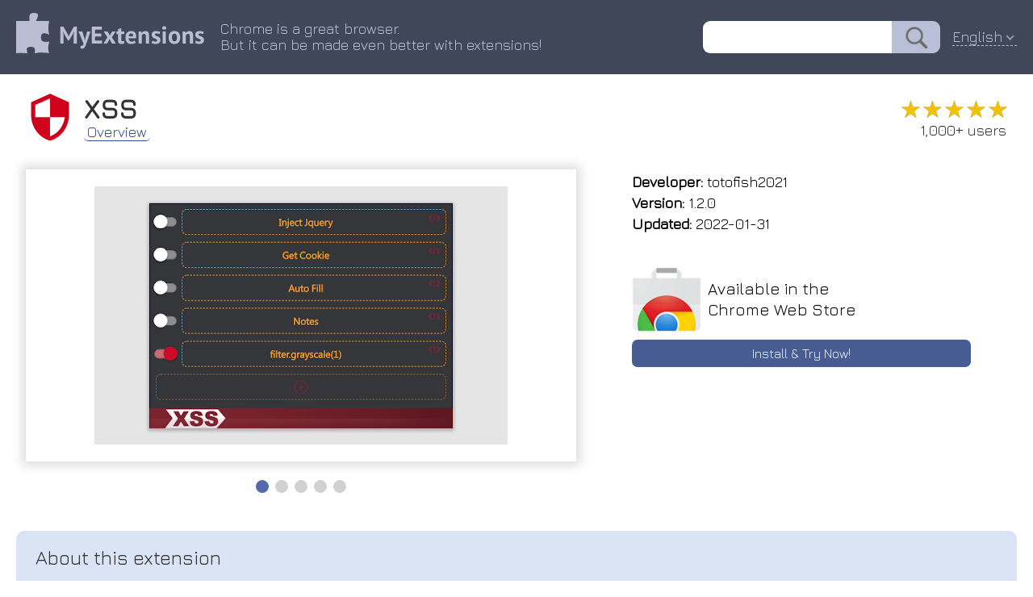

--- FILE ---
content_type: text/html; charset=utf-8
request_url: https://myext.info/extension/XSS/bebjbdbgpmgdlfehkibnmgmbkcniaeij.html
body_size: 4891
content:
<!DOCTYPE html PUBLIC "-//W3C//DTD XHTML 1.0 Transitional//EN" "http://www.w3.org/TR/xhtml1/DTD/xhtml1-transitional.dtd">
<html xmlns="http://www.w3.org/1999/xhtml">
<head>
	<title>XSS :: My Extensions</title>
	<meta name="description" content="XSS Web Development tool">
	<meta name="keywords" content="chrome extension XSS Web Development tool">
	<meta http-equiv="Content-Type" content="text/html; charset=UTF-8">
	<meta property="og:image" content="/image/promotion/bebjbdbgpmgdlfehkibnmgmbkcniaeij.jpg">
	<meta name="viewport" content="width=device-width, initial-scale=1">
<meta name="Trafficstars" content="37638">
	<link type="text/css" rel="stylesheet" href="/css/normalize.css">
	<link type="text/css" rel="stylesheet" href="/css/index.css?9">
    <link rel="icon" href="/img/favicon_v2.png" type="image/x-icon">
    <link rel="shortcut icon" href="/img/favicon_v2.png" type="image/x-icon">
	<link type="text/css" rel="stylesheet" href="/css/slider.css">
	<script type="text/javascript" src="/js/slider.js"></script>
	<link href="https://fonts.googleapis.com/css?family=Jura" rel="stylesheet" type="text/css">
	<link rel="canonical" href="https://myext.info/extension/XSS/bebjbdbgpmgdlfehkibnmgmbkcniaeij.html">
	<script type="text/javascript" src="/js/jquery-3.3.1.min.js"></script>
	<script type="text/javascript" src="/js/jquery.nice-select.js"></script>
	<link type="text/css" rel="stylesheet" href="/css/nice-select.css">
	<script async src="https://www.googletagmanager.com/gtag/js?id=UA-135894775-1"></script>
<script>
window.dataLayer = window.dataLayer || [];
function gtag(){dataLayer.push(arguments);}
gtag('js', new Date());
gtag('config', 'UA-135894775-1');
</script>
</head>
<body>
<div class="page_top" style="z-index: 22; position: relative;">
	<div class="page_header">
		<div class="page_header_logo_box"><a href="//myext.info"><img src="/img/v1/logo_head.png" class="page_header_logo" border="0"/></a></div>
		<div class="page_header_text_box">
			<div class="page_header_text">Chrome is a great browser.<br/>But it can be made even better with extensions!</div>
		</div>
		<div class="page_header_search_box"><form action="//myext.info/search.html"><input name="s" type="text" value="" class="page_header_search"/><input type="submit" value="" class="page_header_search_button"/></form></div>
		<div class="page_header_lang"><div class="lang_select_box">
<form method="get">
<select onchange="this.form.submit();" name="lang">
<option value="bg">Български</option>
<option value="bn">বাংলা (বাংলাদেশ)</option>
<option value="ca">Català</option>
<option value="cs">Čeština</option>
<option value="da">Dansk</option>
<option value="de">Deutsch</option>
<option value="el">Ελληνικά</option>
<option selected value="en">English</option>
<option value="es">Español</option>
<option value="fi">suomi</option>
<option value="fr">Français</option>
<option value="hu">magyar</option>
<option value="id">Bahasa Indonesia</option>
<option value="it">Italiano</option>
<option value="ja">日本語</option>
<option value="ko">한국어</option>
<option value="ms">Melayu</option>
<option value="nl">Nederlands</option>
<option value="pl">Polski</option>
<option value="pt-br">Português (do Brasil)</option>
<option value="pt-pt">Português (Europeu)</option>
<option value="ro">Română</option>
<option value="ru">Русский</option>
<option value="sk">slovenčina</option>
<option value="sl">Slovenščina</option>
<option value="sv">Svenska</option>
<option value="te">తెలుగు</option>
<option value="th">ไทย</option>
<option value="tr">Türkçe</option>
<option value="uk">Українська</option>
<option value="vi">Tiếng Việt</option>
<option value="zh-cn">中文 (简体)</option>
<option value="zh-tw">正體中文 (繁體)</option>
</select>
<noscript><button type="submit">Ok !</button></noscript>
</form>
</div>
</div>
<script>
$(document).ready(function() {
	$('.page_header_lang select').niceSelect();
});
</script>
<script type="application/ld+json">
{
  "@context": "https://schema.org",
  "@type": "WebSite",
  "url": "//myext.info",
  "potentialAction": {
    "@type": "SearchAction",
    "target": "//myext.info/search.html?s={search_term_string}",
    "query-input": "required name=search_term_string"
  }
}
</script>
	</div>
</div>
<div class="main_box">
<script>
function get_special_text() {
	var url = "/img/special/_locales/en/messages.json";
	fetch(url, { method: 'GET' }).then(function(response) {
		return response.json();
	}).then(function(data) {
		document.getElementById("special_text_box").innerText = data.extension_description.message;
		document.getElementById("special_text_box2").innerText = data.extension_description.message;
	}).catch(function(error) {
	});
}
get_special_text();
</script>
<!-- --------------------------- -->
<div class="head_box">
	<img class="head_img" title="XSS" src="/image/icon_large/bebjbdbgpmgdlfehkibnmgmbkcniaeij.jpg">
	<div class="head_title">
		<h1>XSS</h1>
		<div class="head_menu_box">
				<a href="/extension/XSS/bebjbdbgpmgdlfehkibnmgmbkcniaeij.html" class="head_menu active">Overview</a>
		</div>
	</div>
	<div class="head_stats">
		<div class="rating" title="5.00"><div class="rating_scale" style="width: 100%;">&#9733;&#9733;&#9733;&#9733;&#9733;</div><div class="rating_stars">&#9733;&#9733;&#9733;&#9733;&#9733;</div></div>
		<div class="users_count">1,000+ users</div>
	</div>
</div>
<!-- --------------------------- -->
<div class="topblock_box">
<div>
<div class="screenshot_box">
	<div class="slider" id="myslider">
	<div class="slide"><img title="XSS :: Web Development tool" src="/image/screenshot_0/bebjbdbgpmgdlfehkibnmgmbkcniaeij.jpg"></div>
	<div class="slide"><img title="XSS :: Web Development tool" src="/image/screenshot_1/bebjbdbgpmgdlfehkibnmgmbkcniaeij.jpg"></div>
	<div class="slide"><img title="XSS :: Web Development tool" src="/image/screenshot_2/bebjbdbgpmgdlfehkibnmgmbkcniaeij.jpg"></div>
	<div class="slide"><img title="XSS :: Web Development tool" src="/image/screenshot_3/bebjbdbgpmgdlfehkibnmgmbkcniaeij.jpg"></div>
	<div class="slide"><img title="XSS :: Web Development tool" src="/image/screenshot_4/bebjbdbgpmgdlfehkibnmgmbkcniaeij.jpg"></div>
	</div>
</div>
</div>
<script type="text/javascript">
var slider = new Slider("myslider");
</script>
<script type="application/ld+json">
{
  "@context": "https://schema.org",
  "@type": "Article",
  "headline": "XSS",
  "author": {
    "@type": "Person",
    "name": "totofish2021"
  },
  "datePublished": "2025-12-16T18:06:26+08:00",
  "dateModified": "2025-12-16T18:06:26+08:00",
  "mainEntityOfPage": {
     "@type": "WebPage",
     "@id": "/extension/XSS/bebjbdbgpmgdlfehkibnmgmbkcniaeij.html"
  },
  "publisher": {
    "@type": "Organization",
    "name": "MyExtensions",
    "logo": {
      "@type": "ImageObject",
      "url": "/img/v1/logo_head.png"
    }
  },
  "image": [
	"/image/screenshot_0/bebjbdbgpmgdlfehkibnmgmbkcniaeij.jpg","/image/screenshot_1/bebjbdbgpmgdlfehkibnmgmbkcniaeij.jpg","/image/screenshot_2/bebjbdbgpmgdlfehkibnmgmbkcniaeij.jpg","/image/screenshot_3/bebjbdbgpmgdlfehkibnmgmbkcniaeij.jpg","/image/screenshot_4/bebjbdbgpmgdlfehkibnmgmbkcniaeij.jpg"

   ],
  "description": "Web Development tool"
}
</script>
<div class="rightside_box">
	<!-- --------------------------- -->
	<div class="card_box">
		<div><b>Developer:</b> totofish2021</div>
		<div><b>Version:</b>  1.2.0</div>
		<div><b>Updated:</b> 2022-01-31</div>
	</div>
	<!-- --------------------------- -->
	<!-- --------------------------- -->
	<a href="/get/XSS/bebjbdbgpmgdlfehkibnmgmbkcniaeij.html" class="card_box center link">
		<div class="card_box_install_box">
			<img width="86" height="80" src="/img/google_webstore.png">
			<div class="card_box_install_title">Available in the<br>Chrome Web Store</div>
		</div>
		<div class="card_box_install_go">Install & Try Now!</div>
	</a>
	<div class="card_box" style="flex-grow: 1;"></div>
</div>
</div>
<!-- --------------------------- -->
<!-- --------------------------- -->
<div class="description_box" description_box_title="About this extension"><div id="extension_description">debugging. s for can dom source javascript testing into web executing and or operations, current form https://github.com/totofish/xs extension repository: repetitive into automatically in page jquery that development operations inject or the to a chrome loading for scripts custom page. other content, to replace the filling facilitate tool scripts manual example,</div></div>
<script>
$('#extension_description').hide();
$.get('/json/description/bebjbdbgpmgdlfehkibnmgmbkcniaeij.json', function(data) {
	if (data && data.is_success && data.text) {
		$('#extension_description').html(data.text);
		$('#extension_description').show();
	}
}, 'json');
</script>
<!-- --------------------------- -->
<!-- --------------------------- -->
<div class="extensions_list_box">
	<div class="extensions_list_title">Related</div>
	<div class="extensions_list_content">
		<a href="/extension/Lyra/aghemcgbedgddonhfdhgfodpejihfhdb.html" class="extensions_list_card_box">
			<div class="extensions_list_card_content" title="Lyra is a XSS automater and broken link checker.">
				<img width="48" height="48" title="Lyra" src="//myext.info/image/icon_large/aghemcgbedgddonhfdhgfodpejihfhdb.jpg">
				<div>
					<div class="extensions_list_card_name">Lyra</div>
					<div class="rating" title="0.00"><div class="rating_scale" style="width: 0%;">&#9733;&#9733;&#9733;&#9733;&#9733;</div><div class="rating_stars">&#9733;&#9733;&#9733;&#9733;&#9733;</div></div>
					<div class="extensions_list_card_users">608</div>
				</div>
			</div>
		</a>
		<a href="/extension/Vulners-Web-Scanner/dgdelbjijbkahooafjfnonijppnffhmd.html" class="extensions_list_card_box">
			<div class="extensions_list_card_content" title="Tiny vulnerability scanner based on vulners.com vulnerability database. Passively scan websites while you surf internet!">
				<img width="48" height="48" title="Vulners Web Scanner" src="//myext.info/image/icon_large/dgdelbjijbkahooafjfnonijppnffhmd.jpg">
				<div>
					<div class="extensions_list_card_name">Vulners Web Scanner</div>
					<div class="rating" title="4.38"><div class="rating_scale" style="width: 87%;">&#9733;&#9733;&#9733;&#9733;&#9733;</div><div class="rating_stars">&#9733;&#9733;&#9733;&#9733;&#9733;</div></div>
					<div class="extensions_list_card_users">9,000+</div>
				</div>
			</div>
		</a>
		<a href="/extension/HackBar/ginpbkfigcoaokgflihfhhmglmbchinc.html" class="extensions_list_card_box">
			<div class="extensions_list_card_content" title="A browser extension for Penetration Testing">
				<img width="48" height="48" title="HackBar" src="//myext.info/image/icon_large/ginpbkfigcoaokgflihfhhmglmbchinc.jpg">
				<div>
					<div class="extensions_list_card_name">HackBar</div>
					<div class="rating" title="4.22"><div class="rating_scale" style="width: 84%;">&#9733;&#9733;&#9733;&#9733;&#9733;</div><div class="rating_stars">&#9733;&#9733;&#9733;&#9733;&#9733;</div></div>
					<div class="extensions_list_card_users">80,000+</div>
				</div>
			</div>
		</a>
		<a href="/extension/Hack-Tools/cmbndhnoonmghfofefkcccljbkdpamhi.html" class="extensions_list_card_box">
			<div class="extensions_list_card_content" title="The all in one Red team extension for web pentester">
				<img width="48" height="48" title="Hack-Tools" src="//myext.info/image/icon_large/cmbndhnoonmghfofefkcccljbkdpamhi.jpg">
				<div>
					<div class="extensions_list_card_name">Hack-Tools</div>
					<div class="rating" title="4.64"><div class="rating_scale" style="width: 92%;">&#9733;&#9733;&#9733;&#9733;&#9733;</div><div class="rating_stars">&#9733;&#9733;&#9733;&#9733;&#9733;</div></div>
					<div class="extensions_list_card_users">30,000+</div>
				</div>
			</div>
		</a>
		<a href="/extension/Plugin-Vulnerabilities/nkhfcdjgbohgnjhikglopaingehoimbh.html" class="extensions_list_card_box">
			<div class="extensions_list_card_content" title="Adds warning message to WordPress Plugin Directory pages when plugins are from developer we have released security advisories for.">
				<img width="48" height="48" title="Plugin Vulnerabilities" src="//myext.info/image/icon_large/nkhfcdjgbohgnjhikglopaingehoimbh.jpg">
				<div>
					<div class="extensions_list_card_name">Plugin Vulnerabilities</div>
					<div class="rating" title="5.00"><div class="rating_scale" style="width: 100%;">&#9733;&#9733;&#9733;&#9733;&#9733;</div><div class="rating_stars">&#9733;&#9733;&#9733;&#9733;&#9733;</div></div>
					<div class="extensions_list_card_users">417</div>
				</div>
			</div>
		</a>
		<a href="/extension/Breakbot/paljnfjjeclclieknpdeljeilmmoheog.html" class="extensions_list_card_box">
			<div class="extensions_list_card_content" title="Quickly add disruptive unicode, naughty strings, and more to your clipboard.">
				<img width="48" height="48" title="Breakbot" src="//myext.info/image/icon_large/paljnfjjeclclieknpdeljeilmmoheog.jpg">
				<div>
					<div class="extensions_list_card_name">Breakbot</div>
					<div class="rating" title="3.80"><div class="rating_scale" style="width: 76%;">&#9733;&#9733;&#9733;&#9733;&#9733;</div><div class="rating_stars">&#9733;&#9733;&#9733;&#9733;&#9733;</div></div>
					<div class="extensions_list_card_users">292</div>
				</div>
			</div>
		</a>
		<a href="/extension/OWASP-Penetration-Testing-Kit/ojkchikaholjmcnefhjlbohackpeeknd.html" class="extensions_list_card_box">
			<div class="extensions_list_card_content" title="OWASP Penetration Testing Kit">
				<img width="48" height="48" title="OWASP Penetration Testing Kit" src="//myext.info/image/icon_large/ojkchikaholjmcnefhjlbohackpeeknd.jpg">
				<div>
					<div class="extensions_list_card_name">OWASP Penetration Testing Kit</div>
					<div class="rating" title="4.81"><div class="rating_scale" style="width: 96%;">&#9733;&#9733;&#9733;&#9733;&#9733;</div><div class="rating_stars">&#9733;&#9733;&#9733;&#9733;&#9733;</div></div>
					<div class="extensions_list_card_users">20,000+</div>
				</div>
			</div>
		</a>
		<a href="/extension/Shodan/jjalcfnidlmpjhdfepjhjbhnhkbgleap.html" class="extensions_list_card_box">
			<div class="extensions_list_card_content" title="The Shodan plugin tells you where the website is hosted (country, city), who owns the IP and what other services/ ports are open.">
				<img width="48" height="48" title="Shodan" src="//myext.info/image/icon_large/jjalcfnidlmpjhdfepjhjbhnhkbgleap.jpg">
				<div>
					<div class="extensions_list_card_name">Shodan</div>
					<div class="rating" title="4.52"><div class="rating_scale" style="width: 90%;">&#9733;&#9733;&#9733;&#9733;&#9733;</div><div class="rating_stars">&#9733;&#9733;&#9733;&#9733;&#9733;</div></div>
					<div class="extensions_list_card_users">100,000+</div>
				</div>
			</div>
		</a>
		<a href="/extension/DotGit/pampamgoihgcedonnphgehgondkhikel.html" class="extensions_list_card_box">
			<div class="extensions_list_card_content" title="An extension for checking if .git is exposed in visited websites">
				<img width="48" height="48" title="DotGit" src="//myext.info/image/icon_large/pampamgoihgcedonnphgehgondkhikel.jpg">
				<div>
					<div class="extensions_list_card_name">DotGit</div>
					<div class="rating" title="4.83"><div class="rating_scale" style="width: 96%;">&#9733;&#9733;&#9733;&#9733;&#9733;</div><div class="rating_stars">&#9733;&#9733;&#9733;&#9733;&#9733;</div></div>
					<div class="extensions_list_card_users">10,000+</div>
				</div>
			</div>
		</a>
		<a href="/extension/d3coder/gncnbkghencmkfgeepfaonmegemakcol.html" class="extensions_list_card_box">
			<div class="extensions_list_card_content" title="Encoding/Decoding Plugin for various types of encoding like base64, rot13 or unix timestamp conversion">
				<img width="48" height="48" title="d3coder" src="//myext.info/image/icon_large/gncnbkghencmkfgeepfaonmegemakcol.jpg">
				<div>
					<div class="extensions_list_card_name">d3coder</div>
					<div class="rating" title="4.05"><div class="rating_scale" style="width: 81%;">&#9733;&#9733;&#9733;&#9733;&#9733;</div><div class="rating_stars">&#9733;&#9733;&#9733;&#9733;&#9733;</div></div>
					<div class="extensions_list_card_users">10,000+</div>
				</div>
			</div>
		</a>
		<a href="/extension/EndPointer/ppliilneafplhagjhhphcjmjdmbjagcp.html" class="extensions_list_card_box">
			<div class="extensions_list_card_content" title="An endpoint parser and extractor with many flexible features">
				<img width="48" height="48" title="EndPointer" src="//myext.info/image/icon_large/ppliilneafplhagjhhphcjmjdmbjagcp.jpg">
				<div>
					<div class="extensions_list_card_name">EndPointer</div>
					<div class="rating" title="5.00"><div class="rating_scale" style="width: 100%;">&#9733;&#9733;&#9733;&#9733;&#9733;</div><div class="rating_stars">&#9733;&#9733;&#9733;&#9733;&#9733;</div></div>
					<div class="extensions_list_card_users">2,000+</div>
				</div>
			</div>
		</a>
		<a href="/extension/JS-Vulnerability-Detector/bmcojnncgfmglejiinbdnahmkmbgifhk.html" class="extensions_list_card_box">
			<div class="extensions_list_card_content" title="JavaSript Vulnerability Detector is a result of my Master Thesis at Brno University of Technology, Faculty of Information…">
				<img width="48" height="48" title="JS Vulnerability Detector" src="//myext.info/image/icon_large/bmcojnncgfmglejiinbdnahmkmbgifhk.jpg">
				<div>
					<div class="extensions_list_card_name">JS Vulnerability Detector</div>
					<div class="rating" title="3.50"><div class="rating_scale" style="width: 70%;">&#9733;&#9733;&#9733;&#9733;&#9733;</div><div class="rating_stars">&#9733;&#9733;&#9733;&#9733;&#9733;</div></div>
					<div class="extensions_list_card_users">1,000+</div>
				</div>
			</div>
		</a>
	</div>
</div>
<!-- --------------------------- -->
<!-- --------------------------- -->
<!-- --------------------------- -->
<!-- --------------------------- -->
<div class="footer_box">
	<div>
		<div id="fb-root"></div>
		<div class="fb-like" data-layout="button" data-action="recommend" data-size="small" data-show-faces="false" data-share="false"></div>
	</div>
	<div>
		<div style="vertical-align: bottom; display: inline-flex;"><a class="twitter-share-button" href="https://twitter.com/share" data-lang="en"> </a></div>
	</div>
<script>(function(d, s, id) {
  var js, fjs = d.getElementsByTagName(s)[0];
  if (d.getElementById(id)) return;
  js = d.createElement(s); js.id = id;
  js.src = 'https://connect.facebook.net/en-US/sdk.js#xfbml=1&version=v3.1';
  fjs.parentNode.insertBefore(js, fjs);
}(document, 'script', 'facebook-jssdk'));
</script>
<script>!function(d,s,id){var js,fjs=d.getElementsByTagName(s)[0];if(!d.getElementById(id)){js=d.createElement(s);js.id=id;js.src="//platform.twitter.com/widgets.js";fjs.parentNode.insertBefore(js,fjs);}}(document,"script","twitter-wjs");</script>
</div>
</div>
</body>
</html>



--- FILE ---
content_type: text/html; charset=utf-8
request_url: https://myext.info/json/description/bebjbdbgpmgdlfehkibnmgmbkcniaeij.json
body_size: 472
content:
{
   "is_success" : 1,
   "text" : "A chrome extension tool that can inject custom scripts into the current web page.<br>\n<br>\nFor example, loading Jquery into the page to facilitate DOM operations, automatically filling in form content, or executing other JavaScript scripts to replace manual repetitive operations for testing or development and debugging.<br>\n<br>\n<br>\nSource repository: <a href=\"https://github.com/totofish/XSS\" target=\"_blank\">https://github.com/totofish/XS<span style=\"font-size:1px;\"> </span>S</a>"
}



--- FILE ---
content_type: text/css
request_url: https://myext.info/css/index.css?9
body_size: 3851
content:
body, html {
	margin: 0;
	padding: 0;
}
body {
	font-family: Jura,sans-serif,Arial;
	font-size: 14px;
	color: #333333;
	background-color: #FFFFFF;
}
h1, h2 {
	margin: 0;
}
a {
	outline: none;
}
.page_top {
	background-color: #404758;
}
.page_header {
	max-width: 1240px;
	margin: 0 auto;
	display: flex;
	padding: 16px 20px;
	color: #B8BFD6;
	font-size: 18px;
	align-items: center;
}
.page_header_text_box {
	text-align: center;
}
.page_header_text {
	display: inline-block;
	text-align: left;
	padding: 0 15px 0 20px;
}
.page_header_search_box {
	flex-grow: 1;
	text-align: right;
	white-space: nowrap;
}
.page_header_search_box form {
	display: flex;
    justify-content: flex-end;
}
.page_header_search {
	border: none;
	border-top-left-radius: 9px;
	border-bottom-left-radius: 9px;
	font-size: 20px;
	padding: 0px 12px;
	height: 40px;
	outline: none;
}
.page_header_search_button {
	border: none;
	border-top-right-radius: 9px;
	border-bottom-right-radius: 9px;
	background: #B8BFD6;
	background-image: url('/img/search_icon.png');
    background-repeat: no-repeat;
	background-position: center;
	background-size: contain;
	cursor: pointer;
	color: #404758;
	padding: 0 10px;
	height: 40px;
	width: 60px;
	outline: none;
}
.page_header_lang {
	margin-left: 15px;
	border-bottom: 1px #B8BFD6 dashed;
	cursor: pointer;
}
.page_header_special {
	display: flex;
	max-width: 1240px;
	margin: 0 auto;
	padding: 16px 20px;
	font-size: 18px;
	align-items: normal;
	text-decoration: none;
	color: #000000;
}
.page_header_special_box {
	background: linear-gradient(to right, #ffffff, #feffe1 6%, #feffe1 94%, #ffffff);
	background-image: url(/img/special/gradient.gif);
    background-repeat: no-repeat;
    background-size: cover;
	border-bottom: 1px #c5c5c5 solid;
    position: absolute;
	color: #000000;
    left: 0;
    right: 0;
}
.page_header_special_box:hover {
	color: #0010ce;
	background: linear-gradient(to right, #ffffff, #c8e8c7 6%, #c8e8c7 94%, #ffffff);
}
.page_header_special:hover {
	color: #0010ce;
}
.page_header_special.small {
	padding: 5px;
	font-size: 15px;
}
.page_header_special.small img {
    width: 32px;
    height: 32px;
}
.main_box {
	max-width: 1240px;
	margin: 0 auto;
	padding: 0 10px;
}
.main_content_box {
	display: flex;
}
.category_list {
	padding-bottom: 100px;
}
.category_separator {
	height: 2px;
	margin: 0 30px;
	background: #E4E4E4;
}
.category_item {
	font-size: 16px;
	color: #3F4559;
	text-align: center;
	padding-top: 58px;
	margin: 16px;
	display: block;
	text-decoration: none;
	cursor: pointer;
	position: relative;
	min-width: 85px;

    background-repeat: no-repeat;
	background-position-x: center;
	background-position-y: top;
	background-size: auto 55px;
}
.category_item:hover {
	filter: hue-rotate(50deg) brightness(160%) contrast(400%) !important;
}
.category_item:hover:before {
	content: ' ';
	position: absolute;
/*	border-left: 7px #3F4559 solid;*/
	top: -16px;
	bottom: -16px;
	left: -20px;
	right: -16px;
/*	cursor: default;*/
	background: linear-gradient(to right, transparent, rgba(0,25,200,0.05), rgba(0,25,200,0.05) 90%) !important;
}
.category_item.selected {
	filter: hue-rotate(360deg) brightness(160%) contrast(400%);
}
.category_item.selected:before {
	content: ' ';
	position: absolute;
/*	border-left: 7px #3F4559 solid;*/
	top: -16px;
	bottom: -16px;
	left: -20px;
	right: -16px;
/*	cursor: default;*/
	background: linear-gradient(to right, transparent, rgba(0,255,255,0.05), rgba(0,255,255,0.05) 90%);
}
.category_item.accessibility {
	background-image: url('/img/category_accessibility.png');
}
.category_item.blogging {
	background-image: url('/img/category_blogging.png');
}
.category_item.tools {
	background-image: url('/img/category_tools.png');
}
.category_item.fun {
	background-image: url('/img/category_fun.png');
}
.category_item.news {
	background-image: url('/img/category_news.png');
}
.category_item.photos {
	background-image: url('/img/category_photos.png');
}
.category_item.productivity {
	background-image: url('/img/category_productivity.png');
}
.category_item.search_tools {
	background-image: url('/img/category_search_tools.png');
}
.category_item.shopping {
	background-image: url('/img/category_shopping.png');
}
.category_item.social {
	background-image: url('/img/category_social.png');
}
.category_item.sports {
	background-image: url('/img/category_sports.png');
}
.category_content {
	background: linear-gradient(to right, #F5FAFF 80%, transparent);
	padding: 16px 45px;
	box-shadow: -7px 0px 5px -3px #CCCCCC;
}
.category_content h1 {
	padding: 0;
	margin: 0;
	font-weight: bold;
	font-size: 24px;
}
.category_content_ext_list {
	display: flex;
	flex-wrap: wrap;
	justify-content: space-around;
	padding-bottom: 20px;
}
.category_content_ext_box {
	flex-basis: 270px;
	height: 370px;
	overflow: hidden;
	box-shadow: 0 0 6px #CCCCCC;
	border-radius: 5px;
	padding: 22px;
	padding-top: 14px;
	margin-top: 14px;
	margin-bottom: 20px;
	margin-left: 5px;
	margin-right: 5px;
    position: relative;
	font-size: 16px;
	color: #333333;
	background: #FFFFFF;
	text-decoration: none;
}
.category_content_ext_box.search {
	height: 275px;
}
.category_content_ext_box:after {
    content: '';
    position: absolute;
    bottom: 0;
    left: 0;
    width: 100%;
    height: 100%;
    box-shadow: inset 0 -140px 60px -80px rgba(255, 255, 255, 1);
}
.category_content_ext_box:hover {
	color: #207BEC;
}
.category_content_ext_box:hover .category_content_ext_image {
	opacity: 1;
	filter: grayscale(0%);
}
.category_content_ext_title {
	text-overflow: ellipsis;
	overflow: hidden;
	max-width: 290px;
	white-space: nowrap;
	font-size: 18px;
	font-weight: bold;
	padding: 0;
}
.category_content_ext_image {
	text-align: center;
	padding: 20px 0;
	padding-top: 17px;
	opacity: 0.7;
	filter: grayscale(60%);
}
.lang_select_box select {
	background: transparent;
	border: none;
	color: inherit;
	font-size: inherit;
	width: 104px;
	outline: none;
	-moz-appearance: none;
	-webkit-appearance: none;
	cursor: pointer;
}
.lang_select_box option {
	background: #BCC2D8;
	color: #3E4558;
}
/* ********************************************* */
.head_box {
	padding: 16px 0;
	padding-right: 10px;
	border-radius: 5px;
	display: flex;
	align-items: center;
}
.head_title {
	flex-grow: 1;
	cursor: default;
}
.head_title h1 {
	font-size: 34px;
	font-weight: bold;
}
.head_img {
	padding: 5px 10px;
	margin-bottom: auto;
	width: 64px;
	height: 64px;
}
.head_stats {
	text-align: right;
	margin-top: auto;
	margin-bottom: auto;
	cursor: default;
	font-size: 18px;
	font-weight: normal;
}
.head_menu {
/*	white-space: nowrap;*/
	display: inline-block;
	color: #314F95;
	position: relative;
	font-size: 18px;
	font-weight: normal;
	text-decoration: none;
	border-bottom: 1px #B1BCE3 solid;
}
.head_menu:hover {
	color: #8F2732;
	border-radius: 5px;
}
.head_menu.active {
	padding: 0 4px;
    border-radius: 5px;
	border-bottom: 1px #314F95 double;
}
.head_menu_box .head_menu:not(:last-child) {
	margin-right: 10px;
}
.head_menu_box .head_menu:not(:last-child):after {
	content: '  ';
	right: -10px;
	position: absolute;
	color: #000000 !important;
}
/* *************************************************** */
.rating {
	font-size: 30px;
	color: #888888;
	position: relative;
    display: inline-block;
    white-space: nowrap;
	cursor: default;
	user-select: none;
}
a .rating {
	cursor: pointer;
}
.rating_scale {
	position: absolute;
	color: #F2C100;
	left: 0;
	top: 0;
	overflow: hidden;
    display: inline-block;
}
.rating_stars {
    display: inline-block;
}
.users_count {
	padding: 0 3px;
	white-space: nowrap;
}
/* *************************************************** */
.topblock_box {
	display: flex;
	flex-wrap: wrap;
	margin-bottom: 30px;
	justify-content: center;
}
.screenshot_box {
	display: flex;
	padding: 7px;
    position: relative;
	min-width: 300px;
	max-width: 692px;
	margin: 0 auto;
    margin-bottom: 10px;
}
.screenshot_box:after {
    content: ' ';
    box-shadow: 0 0 12px 5px #DDDDDD;
    top: 12px;
    bottom: 46px;
    left: 12px;
    right: 12px;
    position: absolute;
}

.rightside_box {
	display: flex;
	flex-direction: column;
	justify-content: space-between;
	margin: 0 auto;
	max-width: 450px;
	flex-grow: 1;
}
.card_box {
	font-size: 18px;
	line-height: 26px;
	margin-bottom: 10px;
	padding: 15px;
	color: #000000;
	text-decoration: none;
}
.card_box.center {
	text-align: center;
}
.card_box.link:hover, .card_box.link:hover a {
    color: #068E22 !important;
    text-shadow: 0 0 10px #D3CE0A;
}
.card_box_install_box {
	display: flex;
	align-items: center;
}
.card_box_install_title {
	text-align: left;
	font-size: 20px;
	padding-left: 8px;
}
.card_box_install_go {
	font-size: 16px;
	color: #EFF4FF;
	font-weight: normal;
	background: #465C93;
	border-radius: 7px;
	padding: 4px 5px;
	margin-top: 10px;
}
.card_box.contribute_box {
	background: #DFF6E4;
	position: relative;
	border-radius: 10px;
	font-size: 16px;
	line-height: 22px;
	margin-bottom: 40px;
	padding-top: 10px;
}
.card_box.contribute_box:after{
	content: ' ';
	position: absolute;
	width: 0;
	height: 0;
	left: 0px;
	right: auto;
	top: auto;
	bottom: -20px;
	border: 22px solid;
	border-color: transparent transparent transparent #DFF6E4;
}
.contribute_box.page {
	border: none;
/*	border-radius: unset;*/
	color: #000000;
	font-weight: normal;
    border-bottom: 1px #999 solid;
    border-top: 1px #999 solid;
	font-size: 17px;
	width: 80%;
	margin: 0 auto;
	margin-top: 40px;
	padding: 10px;
}
.contribute_button {
	text-decoration: none;
	color: #206444 !important;
	border: 2px #26925F solid;
	border-radius: 5px;
	box-sizing: border-box;
	font-size: 16px;
	font-weight: bold;
	height: auto;
	line-height: 1.5em;
	padding: 6px 12px;
	text-shadow: none;
	transition: box-shadow 0.25s linear 0s;
	display: inline-block;
	white-space: nowrap;
	margin-top: 5px;
}
.contribute_button.page {
	color: #FFFFFF !important;
	background: #5E8A6C;
	font-size: 20px;
	font-weight: normal;
}
.contribute_button:hover {
	box-shadow: 0px 2px rgba(0, 0, 0, 0.1), 0px -2px rgba(0, 0, 0, 0.1) inset, 0px 0px 100px rgba(255, 255, 255, 0.2) inset;
    color: #068E22 !important;
    text-shadow: 0 0 10px #D3CE0A;
}
.contribute_button.page:hover {
	color: #EFD729 !important;
}
.contribute_button .heart {
	position: relative;
	width: 12px;
	height: 19px;
	background-color: #C7CCE3;
/*	box-shadow: -1px 0px 2px #444;*/  
	-webkit-border-radius: 50px 50px 0 0;
	-moz-border-radius: 50px 50px 0 0;
	border-radius: 50px 50px 0 0;
	-webkit-transform: rotate(315deg);
	-moz-transform: rotate(315deg);
	-ms-transform: rotate(315deg);
	-o-transform: rotate(315deg);
	transform: rotate(315deg);
	display: inline-block;
	margin-right: 14px;
	margin-bottom: -2px;
}
.contribute_button .heart:before {
	position: absolute;
	width: 19px;
	height: 12px;
	left: 0;
	bottom: 0;
	content: "";
	background-color: #C7CCE3;
/*	box-shadow: 0px 3px 3px #444444;*/ 
	-webkit-border-radius: 50px 50px 0 0;
	-moz-border-radius: 50px 50px 0 0;
	border-radius: 0 50px 50px 0;
}
.contribute_button.page .heart {
	background-color: #FFFFFF;
	margin-right: 17px;
	width: 12px;
	height: 20px;
}
.contribute_button.page .heart:before {
	background-color: #FFFFFF;
	width: 20px;
	height: 12px;
}
.contribute_button:hover .heart:before, .contribute_button:hover .heart {
	box-shadow:none;
	background-color: #F80E37;
}
.description_box {
	margin-bottom: 50px;
}
.description_box > div {
	border: 4px #EFEFEF solid;
	border-top: none;
	padding: 20px 20px;
	font-size: 18px;
	border-bottom-left-radius: 10px;
	border-bottom-right-radius: 10px;
}
.description_box:before {
	content: attr(description_box_title);
	background: #D9E4F5;
	padding: 20px 24px;
	display: block;
	font-size: 24px;
	border-top-left-radius: 10px;
	border-top-right-radius: 10px;
}
.privacy_head {
	font-weight: bold;
	font-size: 22px;
	padding: 25px 0 15px;
}
.privacy_text {
	font-size: 18px;
	padding: 10px 0;
}
.privacy_text.red {
	color: #E22A32;
	font-weight: bold;
}
.privacy_text ul, .privacy_text li {
	margin: 0;
	padding-top: 0;
    padding-bottom: 0;
}
/* *************************************************** */
.extensions_list_box {
	margin-top: 10px;
	margin-bottom: 30px;
}
.extensions_list_title {
	font-size: 24px;
	padding-bottom: 4px;
	border-bottom: 4px #EFEFEF solid;
}
.extensions_list_content {
	display: flex;
	flex-wrap: wrap;
	justify-content: space-around;
	padding: 15px 5px;
}
.extensions_list_card_box {
	width: 300px;
	margin: 5px;
	background-color: #FFFFFF;
	border: 1px #CCCCCC solid;
	border-radius: 5px;
	padding: 8px;
	cursor: pointer;
	color: #000000;
	text-decoration: none;
}
.extensions_list_card_box:hover {
	background: linear-gradient(to right , rgba(220, 220, 20, 0.1), rgba(255, 255, 255, 0.6));
	color: #0099FF;
}
.extensions_list_card_box .rating {
	font-size: 20px;
}
.extensions_list_card_content {
	display: flex;
	align-items: center;
	position: relative;
}
.extensions_list_card_content > img {
	padding-right: 4px;
}
.extensions_list_card_content > div {
	display: flex;
	flex-direction: column;
	overflow: hidden;
}
.extensions_list_card_name {
	overflow: hidden;
	text-overflow: ellipsis;
	white-space: nowrap;
	font-size: 19px;
}
.extensions_list_card_users {
	font-size: 14px;
}
.extensions_list_card_content > img {
	width: 64px;
	height: 64px;
}
.footer_box {
	display: flex;
	justify-content: space-between;
	padding-bottom: 30px;
}
.contribute_page_box {
	display: flex;
	max-width: 90%;
	padding-top: 40px;
	margin: 0 auto;
}
.contribute_content_box {
	padding: 0 30px;
	margin: auto 0;
	padding-bottom: 65px;
}
.contribute_title {
	font-size: 24px;
	padding-top: 15px;
	border-bottom: 3px #5E8A6C solid;
	display: inline-block;
	padding-bottom: 3px;
}
.contribute_page_img_box {
	width: 60%;
}
.contribute_page_img {
	width: 100%;
	max-width: 438px;
}
.contribute_content_text {
	font-size: 20px;
	padding: 20px 0;
}
/* *************************************************** */
/* *************************************************** */
@media (max-width: 1020px) {
	.page_header {
		position: relative;
		padding-bottom: 30px;
	}
	.page_header_text_box {
		position: absolute;
		top: 60px;
		left: 54px;
		font-size: 15px;
	}
}
@media (max-width: 900px) {
	.category_content_ext_box {
		flex-basis: auto;
		width: 100%;
	}
	.head_title h1 {
		font-size: 28px;
	}
	.head_menu {
		font-size: 16px;
	}
	.head_img {
		padding: 5px 5px;
		width: 60px;
		height: 60px;
	}
	.rating {
		font-size: 24px;
	}
	.head_stats {
		font-size: 16px;
	}
}
@media (max-width: 700px) {
	.page_header {
		padding: 4px 6px;
		padding-bottom: 28px;
	}
	.page_header_text_box {
    	left: 19px;
		font-size: 13px;
		top: 33px;
	}
	.page_header_search {
		font-size: 14px;
		height: 24px;
	}
	.page_header_search_button {
		height: 24px;
		width: 40px;
		font-size: 14px;
	}
	.page_header_lang {
		font-size: 14px;
	}
	.page_header_logo {
		height: 38px;
	}
	.page_header_special_box.top {
		display: none;
	}
	.main_box.promo {
		padding: 0;
	}
	.main_content_box {
		display: flex;
		flex-direction: column;
	}
	.category_list {
		display: flex;
		flex-wrap: wrap;
		justify-content: space-around;
		background: #D9E4F5;
		padding: 5px 0;
	}
	.category_item {
		background-size: auto 30px;
		padding-top: 35px;
		padding-left: 4px;
		padding-right: 4px;
		padding-bottom: 3px;
		font-size: 14px;
		margin: 12px;
		text-overflow: ellipsis;
		overflow: hidden;
		width: 90px;
		white-space: nowrap;
		background-position-y: 4px;
		border-radius: 5px;
		border: 1px #000000 solid;
		background-color: #FFFFFF;
	}
	.category_item:hover {
		filter: hue-rotate(50deg) brightness(76%) contrast(190%) !important;
	}
	.category_item:hover:before {
		background: rgba(0,25,200,0.05) !important;
	}
	.category_item.selected:before {
		background: rgba(0,255,255,0.05);
	}
	.category_item.selected {
	    filter: hue-rotate(360deg) brightness(76%) contrast(190%);
	}
	.category_separator {
		display: none;
	}
	.category_content {
		padding: 16px 16px;
    	box-shadow: none;
	}
	.head_title h1 {
		font-size: 22px;
		font-weight: normal;
	}
	.head_menu {
		font-size: 14px;
		font-weight: normal;
		margin-top: 7px;
	}
	.head_img {
		padding: 0 5px 0 0;
		width: 48px;
		height: 48px;
	}
	.rating {
		font-size: 20px;
	}
	.head_stats {
		font-size: 14px;
		font-weight: normal;
		margin-top: 0;
	}
	.rightside_box {
		flex-grow: 1;
		max-width: none;
	}
	.card_box_install_go {
		font-weight: normal;
	}
	.contribute_title {
		font-size: 20px;
		padding-top: 10px;
	}
	.contribute_content_text {
		font-size: 16px;
		padding: 12px 0;
	}
	.contribute_button.page {
		font-size: 16px;
		padding: 3px 9px;
	}
	.contribute_button.page .heart {
		margin-right: 13px;
		width: 10px;
		height: 16px;
	}
	.contribute_button.page .heart:before {
		width: 16px;
		height: 10px;
	}
}
@media (max-width: 500px) {
	.page_header_logo_box {
		flex-grow: 1;
	}
	.page_header_search_box {
		position: absolute;
		bottom: 11px;
		left: 38px;
		right: 6px;
	}
	.page_header {
		padding-bottom: 60px;
	}
	.page_header_search_box form {
		display: flex;
	}
	.page_header_search {
		flex-grow: 1;
	}
	.category_content h1 {
		font-size: 20px;
		font-weight: normal;
	}
	.category_item {
		width: 83px;
	}
	.card_box {
		font-size: 16px;
		line-height: 20px;
	}
	.card_box_install_box > img {
		height: 60px;
		width: 64px;
	}
	.description_box:before {
		padding: 12px 16px;
		font-size: 20px;
	}
	.description_box > div {
		padding: 12px 12px;
		font-size: 16px;
	}
	.extensions_list_title {
		font-size: 20px;
	}
	.contribute_content_box {
		padding: 0 0 0 10px;
	}
	.contribute_title {
		font-size: 18px;
		padding-top: 3px;
	}
	.contribute_content_text {
		font-size: 14px;
		padding: 8px 0;
	}
	.contribute_button.page {
		font-size: 14px;
	}
}
*:not(.blockUI) {
	-webkit-transition: .1s ease-in-out;
	-moz-transition: .1s ease-in-out;
	-o-transition: .1s ease-in-out;
	transition: .1s ease-in-out;
}


--- FILE ---
content_type: text/css
request_url: https://myext.info/css/slider.css
body_size: 1153
content:
.slider, .slider *{
    position: relative;
    box-sizing: border-box;
}

.slider{
    overflow: hidden;
    width: 100%;
    height: auto;
    font-size: 0;
    white-space: nowrap;
    padding: 26px;
    padding-bottom: 60px;
    text-align: center;
}
.slider .slide{
    display: inline-block;
    font-size: 1rem;
    width: 100%;
    height: 100%;
    vertical-align: top;
    opacity: 0;
    transition: opacity 0.5s;
}

.slider .slide.active{
    opacity: 1;
}

.slider .slider_controls{
    font-size: 2rem;
    position: absolute;
    z-index: 2;

    -webkit-touch-callout: none;
      -webkit-user-select: none;
       -khtml-user-select: none;
         -moz-user-select: none;
          -ms-user-select: none;
              user-select: none;
}

.slider .slider_btn_nav{
    cursor: pointer;
    top: 0;
    bottom: 0;
    font-weight: bold;
    width: calc(1em + 20px);
    color: #fff;
    text-shadow: 0 0 2px #0009;
    transition: all 0.2s;
    opacity: 0;
margin: auto 0;
}

.slider:hover .slider_btn_nav{
    opacity: 0.5;
}

.slider .slider_btn_nav > *{
    position: absolute;
    top: 50%;
    left: 50%;
    transform: translate(-50%, -50%);
}

.slider .slider_btn_nav:hover{
    opacity: 1;
}

.slider .slider_btn_prev{
    left: 0;
    background: rgba(255,255,255,0);
    background: rgba(18,18,18,0.1);
    background: -moz-linear-gradient(left, rgba(18,18,18,0.6) 0%, rgba(255,255,255,0) 100%);
    background: -webkit-gradient(left top, right top, color-stop(0%, rgba(18,18,18,0.6)), color-stop(100%, rgba(255,255,255,0)));
    background: -webkit-linear-gradient(left, rgba(18,18,18,0.6) 0%, rgba(255,255,255,0) 100%);
    background: -o-linear-gradient(left, rgba(18,18,18,0.6) 0%, rgba(255,255,255,0) 100%);
    background: -ms-linear-gradient(left, rgba(18,18,18,0.6) 0%, rgba(255,255,255,0) 100%);
    background: linear-gradient(to right, rgba(18,18,18,0.6) 0%, rgba(255,255,255,0) 100%);
    filter: progid:DXImageTransform.Microsoft.gradient( startColorstr='#121212', endColorstr='#ffffff', GradientType=1 );
	margin-bottom: 34px;
}

.slider .slider_btn_next{
    right: 0;
    background: rgba(255,255,255,0);
    background: -moz-linear-gradient(left, rgba(255,255,255,0) 0%, rgba(18,18,18,0.6) 100%);
    background: -webkit-gradient(left top, right top, color-stop(0%, rgba(255,255,255,0)), color-stop(100%, rgba(18,18,18,0.6)));
    background: -webkit-linear-gradient(left, rgba(255,255,255,0) 0%, rgba(18,18,18,0.6) 100%);
    background: -o-linear-gradient(left, rgba(255,255,255,0) 0%, rgba(18,18,18,0.6) 100%);
    background: -ms-linear-gradient(left, rgba(255,255,255,0) 0%, rgba(18,18,18,0.6) 100%);
    background: linear-gradient(to right, rgba(255,255,255,0) 0%, rgba(18,18,18,0.6) 100%);
    filter: progid:DXImageTransform.Microsoft.gradient( startColorstr='#ffffff', endColorstr='#121212', GradientType=1 );
	margin-bottom: 34px;
}

.slider .slider_btn_pause{
    position: absolute;
    top: 50%;
    left: 50%;
    transform: translate(-50%, -50%);
    cursor: pointer;
    color: #fff;
    text-shadow: 0 0 2px #0009;
    transition: all 0.2s;
    opacity: 0;

	background-color: #999;
    display: flex;
    flex-direction: column;
    align-items: center;
    padding: 10px;
    height: 56px;
    width: 56px;
    font-size: 20px;
    justify-content: center;
    border-radius: 50%;
}
.slider_btn_pause{
	display: none !important;
}
.slider:hover .slider_btn_pause{
    opacity: 0.5;
}

.slider .slider_btn_pause:hover{
    opacity: 1;
}

.slider_indicators, .slider_indicator_select{
    bottom: 5px;
    left: 50%;
    transform: translateX(-50%);
    max-width: 100%;
    position: absolute;
}

.slider_indicator_select{
    display: none;
}

.slider_indicators {
    display: flex;
    justify-content: center;
    left: 0;
    right: 0;
    transform: none;
    bottom: 0;
}
.slider_indicators .slider_indicator{
    display: inline-block;
    margin: 0 4px;
    cursor: pointer;
    color: #fff;
    text-shadow: 0 0 2px #0009;
    transition: all 0.2s;
    vertical-align: text-bottom;
}
.slider_indicators .slider_indicator:first-child {
    margin-left: 0;
}
.slider_indicators .slider_indicator:last-child {
    margin-right: 0;
}
.slider_indicators .slider_indicator:first-child:last-child {
	display: none;
}
.slider_indicators .slider_indicator.active{
    color: #303030;
    text-shadow: 0 0 2px #606060;
}

.slider_indicators .slider_indicator.slider_indicator_icon{
    height: 16px;
    width: 16px;
    border-radius: 16px;
    background-color: #D1D1D1;
}
.slider_indicators .slider_indicator.slider_indicator_icon.active{
    background-color: #526AAC;
}
.slider_indicators .slider_indicator.slider_indicator_icon:hover{
    background-color: #8F2732;
}

.slider .slides{
  transition: left 0.5s;
  max-height: 100%;
}

.slider .hidden{
  visibility: hidden;
}

.slide img{
  min-height: 100%;
  max-width: 100%;
}
